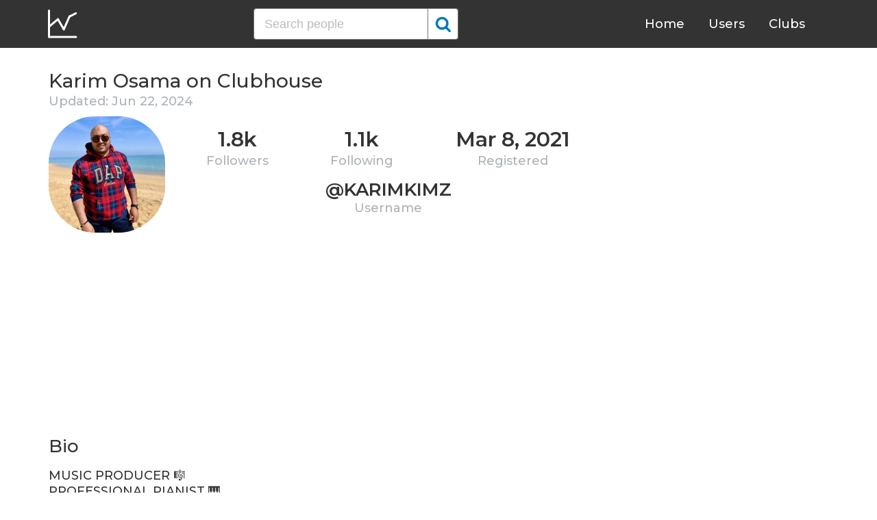

--- FILE ---
content_type: text/html; charset=UTF-8
request_url: https://clubhousedb.com/user/karimkimz
body_size: 6422
content:
<!DOCTYPE html>
<html lang="en">
<head>
    <meta charset="UTF-8">
    <meta name="viewport" content="width=device-width, initial-scale=1">
    <title>Karim Osama Clubhouse Profile, Followers, Statistics (@karimkimz)</title><meta name="description" content="Find Karim Osama (@karimkimz) Clubhouse profile information: followers, following, registration date, club membership, instagram, etc."><link rel="canonical" href="https://clubhousedb.com/user/karimkimz"/><meta property="og:title" content="Karim Osama Clubhouse Profile, Followers, Statistics (@karimkimz)" /><meta property="og:description" content="Find Karim Osama (@karimkimz) Clubhouse profile information: followers, following, registration date, club membership, instagram, etc." /><meta property="og:url" content="https://clubhousedb.com/user/karimkimz" /><meta property="og:image" content="https://clubhousedb.com/theme/img/share.png" />
    <link rel="stylesheet" href="/theme/css/style.min.css"/>
    <link href="https://fonts.googleapis.com/css?family=Montserrat:400,500,600&display=swap" rel="stylesheet">
    <meta name="format-detection" content="telephone=no">
    <link rel="apple-touch-icon" sizes="180x180" href="/apple-touch-icon.png">
    <link rel="icon" type="image/png" sizes="32x32" href="/favicon-32x32.png">
    <link rel="icon" type="image/png" sizes="16x16" href="/favicon-16x16.png">
    <link rel="manifest" href="/site.webmanifest">
    <link rel="mask-icon" href="/safari-pinned-tab.svg" color="#5bbad5">
    <meta name="msapplication-TileColor" content="#ffffff">
    <meta name="theme-color" content="#ffffff">

    <!-- Global site tag (gtag.js) - Google Analytics -->
    <script async src="https://www.googletagmanager.com/gtag/js?id=G-507W9DBERB"></script>
    <script>
    window.dataLayer = window.dataLayer || [];
    function gtag(){dataLayer.push(arguments);}
    gtag('js', new Date());
    gtag('config', 'G-507W9DBERB');
</script>

<script async src="https://pagead2.googlesyndication.com/pagead/js/adsbygoogle.js?client=ca-pub-3887117950946081" crossorigin="anonymous"></script>

</head>
<body>
    <svg width="0" height="0" class="hidden">
    <symbol xmlns="http://www.w3.org/2000/svg" viewBox="0 0 30 32" id="search">
        <path d="M20.576 14.848q0-3.296-2.336-5.632t-5.664-2.368-5.664 2.368-2.336 5.632 2.336 5.664 5.664 2.336 5.664-2.336 2.336-5.664zm9.152 14.88q0 .928-.704 1.6t-1.6.672q-.96 0-1.6-.672l-6.112-6.112q-3.2 2.208-7.136 2.208-2.56 0-4.896-.992t-4-2.688-2.688-4T0 14.848t.992-4.864T3.68 5.952t4-2.688 4.896-.992 4.896.992 4 2.688 2.688 4.032.992 4.864q0 3.936-2.208 7.136l6.112 6.112q.672.672.672 1.632z"></path>
    </symbol>
    <symbol xmlns="http://www.w3.org/2000/svg" viewBox="0 0 32 32" id="twitter">
        <path fill="#1da1e2" d="M31.939 6.092c-1.18 0.519-2.44 0.872-3.767 1.033 1.352-0.815 2.392-2.099 2.884-3.631-1.268 0.74-2.673 1.279-4.169 1.579-1.195-1.279-2.897-2.079-4.788-2.079-3.623 0-6.56 2.937-6.56 6.556 0 0.52 0.060 1.020 0.169 1.499-5.453-0.257-10.287-2.876-13.521-6.835-0.569 0.963-0.888 2.081-0.888 3.3 0 2.28 1.16 4.284 2.917 5.461-1.076-0.035-2.088-0.331-2.971-0.821v0.081c0 3.18 2.257 5.832 5.261 6.436-0.551 0.148-1.132 0.228-1.728 0.228-0.419 0-0.82-0.040-1.221-0.115 0.841 2.604 3.26 4.503 6.139 4.556-2.24 1.759-5.079 2.807-8.136 2.807-0.52 0-1.039-0.031-1.56-0.089 2.919 1.859 6.357 2.945 10.076 2.945 12.072 0 18.665-9.995 18.665-18.648 0-0.279 0-0.56-0.020-0.84 1.281-0.919 2.4-2.080 3.28-3.397z"></path>
    </symbol>
    <symbol xmlns="http://www.w3.org/2000/svg" viewBox="0 0 32 32" id="instagram">
        <path fill="#e4404f" d="M16 0c-4.347 0-4.889 0.020-6.596 0.096-1.704 0.080-2.864 0.348-3.884 0.744-1.052 0.408-1.945 0.956-2.835 1.845s-1.439 1.781-1.845 2.835c-0.396 1.020-0.665 2.18-0.744 3.884-0.080 1.707-0.096 2.249-0.096 6.596s0.020 4.889 0.096 6.596c0.080 1.703 0.348 2.864 0.744 3.884 0.408 1.051 0.956 1.945 1.845 2.835 0.889 0.888 1.781 1.439 2.835 1.845 1.021 0.395 2.181 0.665 3.884 0.744 1.707 0.080 2.249 0.096 6.596 0.096s4.889-0.020 6.596-0.096c1.703-0.080 2.864-0.349 3.884-0.744 1.051-0.408 1.945-0.957 2.835-1.845 0.888-0.889 1.439-1.78 1.845-2.835 0.395-1.020 0.665-2.181 0.744-3.884 0.080-1.707 0.096-2.249 0.096-6.596s-0.020-4.889-0.096-6.596c-0.080-1.703-0.349-2.865-0.744-3.884-0.408-1.052-0.957-1.945-1.845-2.835-0.889-0.889-1.78-1.439-2.835-1.845-1.020-0.396-2.181-0.665-3.884-0.744-1.707-0.080-2.249-0.096-6.596-0.096zM16 2.88c4.271 0 4.78 0.021 6.467 0.095 1.56 0.073 2.407 0.332 2.969 0.553 0.749 0.289 1.28 0.636 1.843 1.195 0.559 0.56 0.905 1.092 1.195 1.841 0.219 0.563 0.48 1.409 0.551 2.969 0.076 1.688 0.093 2.195 0.093 6.467s-0.020 4.78-0.099 6.467c-0.081 1.56-0.341 2.407-0.561 2.969-0.299 0.749-0.639 1.28-1.199 1.843-0.559 0.559-1.099 0.905-1.84 1.195-0.56 0.219-1.42 0.48-2.98 0.551-1.699 0.076-2.199 0.093-6.479 0.093-4.281 0-4.781-0.020-6.479-0.099-1.561-0.081-2.421-0.341-2.981-0.561-0.759-0.299-1.28-0.639-1.839-1.199-0.561-0.559-0.92-1.099-1.2-1.84-0.22-0.56-0.479-1.42-0.56-2.98-0.060-1.68-0.081-2.199-0.081-6.459 0-4.261 0.021-4.781 0.081-6.481 0.081-1.56 0.34-2.419 0.56-2.979 0.28-0.76 0.639-1.28 1.2-1.841 0.559-0.559 1.080-0.919 1.839-1.197 0.56-0.221 1.401-0.481 2.961-0.561 1.7-0.060 2.2-0.080 6.479-0.080zM16 7.784c-4.54 0-8.216 3.68-8.216 8.216 0 4.54 3.68 8.216 8.216 8.216 4.54 0 8.216-3.68 8.216-8.216 0-4.54-3.68-8.216-8.216-8.216zM16 21.333c-2.947 0-5.333-2.387-5.333-5.333s2.387-5.333 5.333-5.333 5.333 2.387 5.333 5.333-2.387 5.333-5.333 5.333zM26.461 7.46c0 1.060-0.861 1.92-1.92 1.92-1.060 0-1.92-0.861-1.92-1.92s0.861-1.919 1.92-1.919c1.057-0.001 1.92 0.86 1.92 1.919z"></path>
    </symbol>
</svg>

<header class="master-header">
    <div class="container">
        <a href="/" class="logo">
            <svg height="42" viewBox="0 0 43 42" width="43" xmlns="http://www.w3.org/2000/svg"><g fill="none" fill-rule="evenodd" stroke="#fff" stroke-linecap="round" stroke-width="3" transform="translate(1 1)"><path d="m.5.5v38.6"/><path d="m40 39.1h-38.5"/><path d="m.5 24 13.1-10.9"/><path d="m13.7 13.3 8.4 14.6"/><path d="m30.4 9.1-8.2 18.6"/><path d="m39.7 4.5-9.3 4.6"/></g></svg>
        </a>

        <form action="https://clubhousedb.com/search" method="get" class="search-form">
                        <input name="q" type="text" placeholder="Search people" value="" class="input-field">
            
            <button class="submit-btn" type="submit">
                <svg class="icon">
                    <use xlink:href="#search"></use>
                </svg>
            </button>
        </form>

        <ul class="navigation">
            <li class="item">
                <a href="/" class="link">Home</a>
            </li>
            <li class="item">
                <a href="/users" class="link">Users</a>
            </li>
            <li class="item">
                <a href="/clubs" class="link">Clubs</a>
            </li>
            <li class="item">
                <form action="https://clubhousedb.com/search" method="get" class="search-form">
                                        <input name="q" type="text" placeholder="Search people" value="" class="input-field">
                    
                    <button class="submit-btn" type="submit">
                        <svg class="icon">
                            <use xlink:href="#search"></use>
                        </svg>
                    </button>
                </form>
            </li>
        </ul>

        <div class="hamburger-btn">
            <span></span>
            <span></span>
            <span></span>
        </div>
    </div>
</header>
    <div class="container">
    <div class="row">
        <div class="col-main">
            <h1 class="title-big user-page">Karim Osama on Clubhouse</h1>

            <div class="data-big updated">
                                <div class="text-updated">
                    Updated: Jun 22, 2024
                </div>
                            </div>

            <div class="data-big">
                <div class="img-col">
                                        <img src="https://d14u0p1qkech25.cloudfront.net/570168710_c39aa71d-e4a7-4cef-a918-d0f99e326a39_thumbnail_250x250" alt="Karim Osama Clubhouse" class="data-img">
                                    </div>

                <div class="text-col">
                    <div class="text-col-data">
                        <div class="text-single-col">
                            <span class="big-text">1.8k</span>
                            <span class="small-text">Followers</span>
                        </div>
                        <div class="text-single-col">
                            <span class="big-text">1.1k</span>
                            <span class="small-text">Following</span>
                        </div>

                                                <div class="text-single-col">
                            <span class="big-text">Mar  8, 2021</span>
                            <span class="small-text">Registered</span>
                        </div>
                                            </div>
                    <div class="text-col-data">
                        <div class="text-single-col username">
                            <span class="big-text smaller">@karimkimz</span>
                            <span class="small-text smaller">Username</span>
                        </div>
                    </div>
                </div>
            </div>
            <ins class="adsbygoogle"
     style="display:block"
     data-ad-client="ca-pub-3887117950946081"
     data-ad-slot="7589562201"
     data-ad-format="auto"
     data-full-width-responsive="true"></ins>
<script>
     (adsbygoogle = window.adsbygoogle || []).push({});
</script>

                        <section class="user-bio">
                <h2 class="title-medium user-page">Bio</h2>
                <p>MUSIC PRODUCER 🎼<br />
PROFESSIONAL PIANIST 🎹 <br />
SCORPION 🦂<br />
Alexandria ❤️</p>

                                <div class="text-col-data">
                    <div class="text-single-col">
                        
                                                <span class="social-text">
                            <svg class="icon">
                                <use xlink:href="#instagram"></use>
                            </svg>
                            @karimosamamusician
                        </span>
                                            </div>
                </div>
                            </section>

                        
                        <p>Invited by: <a href="https://clubhousedb.com/user/naghamsoliman">Nagham Soliman</a></p>
            
                        <section class="breakdown">
                                <h2 class="title-medium user-page breakdown">Last 10 Records</h2>
                
                <p class="no-new-rows">if the data has not been changed, no new rows will appear.</p>

                <table class="breakdown-table">
    <tbody>
        <tr>
            <th>Day</th>
            <th>Followers</th>
            <th>Gain</th>
            <th>% Gain</th>
        </tr>
                <tr>
            <td>June 22, 2024</td>
            <td>1,890</td>
                        <td class="gain-plus">+12</td>
                                    <td class="gain-plus">+0.7%</td>
                    </tr>
                <tr>
            <td>May 19, 2024</td>
            <td>1,878</td>
                        <td class="gain-plus">+6</td>
                                    <td class="gain-plus">+0.4%</td>
                    </tr>
                <tr>
            <td>April 16, 2024</td>
            <td>1,872</td>
                        <td class="gain-minuse">-3</td>
                                    <td class="gain-minuse">-0.2%</td>
                    </tr>
                <tr>
            <td>March 12, 2024</td>
            <td>1,875</td>
                        <td class="gain-plus">+1</td>
                                    <td class="gain-plus">+0.1%</td>
                    </tr>
                <tr>
            <td>February 19, 2024</td>
            <td>1,874</td>
                        <td class="gain-plus">+4</td>
                                    <td class="gain-plus">+0.3%</td>
                    </tr>
                <tr>
            <td>February 01, 2024</td>
            <td>1,870</td>
                        <td class="gain-plus">+4</td>
                                    <td class="gain-plus">+0.3%</td>
                    </tr>
                <tr>
            <td>January 15, 2024</td>
            <td>1,866</td>
                        <td class="gain-plus">+5</td>
                                    <td class="gain-plus">+0.3%</td>
                    </tr>
                <tr>
            <td>December 30, 2023</td>
            <td>1,861</td>
                        <td class="gain-plus">+5</td>
                                    <td class="gain-plus">+0.3%</td>
                    </tr>
                <tr>
            <td>December 14, 2023</td>
            <td>1,856</td>
                        <td class="gain-plus">+6</td>
                                    <td class="gain-plus">+0.4%</td>
                    </tr>
                <tr>
            <td>November 30, 2023</td>
            <td>1,850</td>
                        <td class="gain-plus">+6</td>
                                    <td class="gain-plus">+0.4%</td>
                    </tr>
            </tbody>
</table>
            </section>
            
                        <ins class="adsbygoogle"
     style="display:block"
     data-ad-client="ca-pub-3887117950946081"
     data-ad-slot="7589562201"
     data-ad-format="auto"
     data-full-width-responsive="true"></ins>
<script>
     (adsbygoogle = window.adsbygoogle || []).push({});
</script>

            <script>
            var chartDataGain = [
                                [
                    1701302400000,
                    6
                ],
                                [
                    1702512000000,
                    6
                ],
                                [
                    1703894400000,
                    5
                ],
                                [
                    1705276800000,
                    5
                ],
                                [
                    1706745600000,
                    4
                ],
                                [
                    1708300800000,
                    4
                ],
                                [
                    1710201600000,
                    1
                ],
                                [
                    1713225600000,
                    -3
                ],
                                [
                    1716076800000,
                    6
                ],
                                [
                    1719014400000,
                    12
                ],
                            ];
            var chartDataTotal = [
                                [
                    1701302400000,
                    1850
                ],
                                [
                    1702512000000,
                    1856
                ],
                                [
                    1703894400000,
                    1861
                ],
                                [
                    1705276800000,
                    1866
                ],
                                [
                    1706745600000,
                    1870
                ],
                                [
                    1708300800000,
                    1874
                ],
                                [
                    1710201600000,
                    1875
                ],
                                [
                    1713225600000,
                    1872
                ],
                                [
                    1716076800000,
                    1878
                ],
                                [
                    1719014400000,
                    1890
                ],
                            ];
            </script>
            <section class="charts">
                <h2 class="title-medium user-page">Charts</h2>
                <div id="chart-gain"></div>
                <div id="chart-total"></div>
            </section>
            
                        <h2 class="title-medium user-page">Member of</h2>

                        <ins class="adsbygoogle"
     style="display:block"
     data-ad-client="ca-pub-3887117950946081"
     data-ad-slot="7589562201"
     data-ad-format="auto"
     data-full-width-responsive="true"></ins>
<script>
     (adsbygoogle = window.adsbygoogle || []).push({});
</script>
            
            <section class="user-clubs">
                <div class="row">
                                        <div class="club-col">
                        <a href="https://clubhousedb.com/club/41963875" class="club-link">
                            <div class="club-img-radius">
                                                                <img src="https://d14u0p1qkech25.cloudfront.net/club_41963875_ed7034c5-bc48-4e72-a5e7-cf8fe7af10ce_thumbnail_250x250" alt="غنـَـاااوووي . Clubhouse" class="club-img">
                                                            </div>
                            غنـَـاااوووي .
                        </a>
                    </div>
                                        <div class="club-col">
                        <a href="https://clubhousedb.com/club/145657290-camera-talks" class="club-link">
                            <div class="club-img-radius">
                                                                <img src="https://d14u0p1qkech25.cloudfront.net/club_145657290_c864d4b7-40e4-4054-a0d2-f1e4719e7b0b_thumbnail_250x250" alt="CAMERA TALKS Clubhouse" class="club-img">
                                                            </div>
                            CAMERA TALKS
                        </a>
                    </div>
                                        <div class="club-col">
                        <a href="https://clubhousedb.com/club/807832666" class="club-link">
                            <div class="club-img-radius">
                                                                <img src="https://d14u0p1qkech25.cloudfront.net/club_807832666_c8e4bb9e-9523-48f0-aca8-8548fcebd7c5_thumbnail_250x250" alt="الفنانين و بس Clubhouse" class="club-img">
                                                            </div>
                            الفنانين و بس
                        </a>
                    </div>
                                        <div class="club-col">
                        <a href="https://clubhousedb.com/club/1058170566-yara-sara" class="club-link">
                            <div class="club-img-radius">
                                                                <img src="https://d14u0p1qkech25.cloudfront.net/club_1058170566_eb46ae75-44e2-41f3-9ff8-65a7f629bd34_thumbnail_250x250" alt="YARA &amp; SARA  Clubhouse" class="club-img">
                                                            </div>
                            YARA &amp; SARA 
                        </a>
                    </div>
                                        <div class="club-col">
                        <a href="https://clubhousedb.com/club/1163121209" class="club-link">
                            <div class="club-img-radius">
                                                                <img src="https://d14u0p1qkech25.cloudfront.net/club_1163121209_bf96468c-6b2f-4b46-9da9-f49f69bc377e_thumbnail_250x250" alt="صالون مشمش الثقافي  Clubhouse" class="club-img">
                                                            </div>
                            صالون مشمش الثقافي 
                        </a>
                    </div>
                                        <div class="club-col">
                        <a href="https://clubhousedb.com/club/1199877940" class="club-link">
                            <div class="club-img-radius">
                                                                <img src="https://d14u0p1qkech25.cloudfront.net/social_club_1199877940_ec529d58-784e-4ba0-b85f-1efc54d5a36c_thumbnail_250x250" alt="سهره غناء   Clubhouse" class="club-img">
                                                            </div>
                            سهره غناء  
                        </a>
                    </div>
                                        <div class="club-col">
                        <a href="https://clubhousedb.com/club/1528038166" class="club-link">
                            <div class="club-img-radius">
                                                                <img src="https://d14u0p1qkech25.cloudfront.net/club_1528038166_79cae7bd-ca2c-4b95-881c-36286041cb12_thumbnail_250x250" alt="مواهب مع مصطفي Clubhouse" class="club-img">
                                                            </div>
                            مواهب مع مصطفي
                        </a>
                    </div>
                                        <div class="club-col">
                        <a href="https://clubhousedb.com/club/1708396599-no-1" class="club-link">
                            <div class="club-img-radius">
                                                                <img src="https://d14u0p1qkech25.cloudfront.net/club_1708396599_3950c907-976f-496c-a708-3014f956421e_thumbnail_250x250" alt="المشاهير NO.1 Clubhouse" class="club-img">
                                                            </div>
                            المشاهير NO.1
                        </a>
                    </div>
                                        <div class="club-col">
                        <a href="https://clubhousedb.com/club/1749712159-k-studio" class="club-link">
                            <div class="club-img-radius">
                                                                <img src="https://d14u0p1qkech25.cloudfront.net/club_1749712159_36a21541-1d92-4755-a4c9-82bc3e067dd5_thumbnail_250x250" alt="K Studio  Clubhouse" class="club-img">
                                                            </div>
                            K Studio 
                        </a>
                    </div>
                                        <div class="club-col">
                        <a href="https://clubhousedb.com/club/1811935393" class="club-link">
                            <div class="club-img-radius">
                                                                <img src="https://d14u0p1qkech25.cloudfront.net/club_1811935393_0e9ae8c0-e162-48b6-a07f-b6e17a066565_thumbnail_250x250" alt="يلا نغني Clubhouse" class="club-img">
                                                            </div>
                            يلا نغني
                        </a>
                    </div>
                                        <div class="club-col">
                        <a href="https://clubhousedb.com/club/1848549382-mix-fm-87-8" class="club-link">
                            <div class="club-img-radius">
                                                                <img src="https://d14u0p1qkech25.cloudfront.net/club_1848549382_9559effa-832e-492a-91d1-49f5d07e79b2_thumbnail_250x250" alt="MIX FM 87.8 Clubhouse" class="club-img">
                                                            </div>
                            MIX FM 87.8
                        </a>
                    </div>
                                        <div class="club-col">
                        <a href="https://clubhousedb.com/club/2095282681" class="club-link">
                            <div class="club-img-radius">
                                                                <img src="https://d14u0p1qkech25.cloudfront.net/club_2095282681_977d6b33-8f65-468d-a0f7-db5d7a5f2f53_thumbnail_250x250" alt="الموسيقى حياة Clubhouse" class="club-img">
                                                            </div>
                            الموسيقى حياة
                        </a>
                    </div>
                                    </div>
            </section>
            
            <h2 class="title-medium user-page">More Clubhouse users</h2>
            <section class="user-clubs">
                <div class="row">
                                        <div class="club-col">
                        <a href="https://clubhousedb.com/user/nagkibirbadan56" class="club-link">
                            <div class="club-img-radius">
                                                                <img src="https://d14u0p1qkech25.cloudfront.net/570195454_3be5ea0d-abe7-48d0-9694-4d758b159894_thumbnail_250x250" alt="Ina Beldaje Clubhouse" class="club-img">
                                                            </div>
                            Ina Beldaje
                        </a>
                    </div>
                                        <div class="club-col">
                        <a href="https://clubhousedb.com/user/mazdadabiri" class="club-link">
                            <div class="club-img-radius">
                                                                <img src="https://d14u0p1qkech25.cloudfront.net/570205553_7d4dd9c2-3ed4-4630-ac5e-62daf8e5a615_thumbnail_250x250" alt="Mazda dabiri Clubhouse" class="club-img">
                                                            </div>
                            Mazda dabiri
                        </a>
                    </div>
                                        <div class="club-col">
                        <a href="https://clubhousedb.com/user/amir.ansarw" class="club-link">
                            <div class="club-img-radius">
                                                                <img src="https://d14u0p1qkech25.cloudfront.net/570219847_e2daf35c-3627-4673-afc7-3e24a038432c_thumbnail_250x250" alt="Amir Ansarw Clubhouse" class="club-img">
                                                            </div>
                            Amir Ansarw
                        </a>
                    </div>
                                        <div class="club-col">
                        <a href="https://clubhousedb.com/user/galmudug" class="club-link">
                            <div class="club-img-radius">
                                                                <img src="https://d14u0p1qkech25.cloudfront.net/570230645_fce80d66-5d49-40df-8d32-0ecc798fb41c_thumbnail_250x250" alt="حشحش حشحش Clubhouse" class="club-img">
                                                            </div>
                            حشحش حشحش
                        </a>
                    </div>
                                        <div class="club-col">
                        <a href="https://clubhousedb.com/user/ugaasdiiini" class="club-link">
                            <div class="club-img-radius">
                                                                <img src="https://d14u0p1qkech25.cloudfront.net/570237479_ec360881-78a3-4fd4-89cb-6d43c37f1ac7_thumbnail_250x250" alt="Taajirada Mr Clubhouse" class="club-img">
                                                            </div>
                            Taajirada Mr
                        </a>
                    </div>
                                        <div class="club-col">
                        <a href="https://clubhousedb.com/user/amer.hosseini" class="club-link">
                            <div class="club-img-radius">
                                                                <img src="https://d14u0p1qkech25.cloudfront.net/570260141_efaff888-4b67-4c27-8fdc-0d9731fbda51_thumbnail_250x250" alt="عامر حسینی Clubhouse" class="club-img">
                                                            </div>
                            عامر حسینی
                        </a>
                    </div>
                                        <div class="club-col">
                        <a href="https://clubhousedb.com/user/zahra.br1" class="club-link">
                            <div class="club-img-radius">
                                                                <img src="https://d14u0p1qkech25.cloudfront.net/570279397_402c77c1-d967-40e4-b521-e6043d2b4a08_thumbnail_250x250" alt="Zahra . Br Clubhouse" class="club-img">
                                                            </div>
                            Zahra . Br
                        </a>
                    </div>
                                        <div class="club-col">
                        <a href="https://clubhousedb.com/user/amirhossein1971" class="club-link">
                            <div class="club-img-radius">
                                                                <img src="https://d14u0p1qkech25.cloudfront.net/570307572_13a56d21-64cf-4932-b678-8415e39a10fa_thumbnail_250x250" alt="Haj Amir Hossein Clubhouse" class="club-img">
                                                            </div>
                            Haj Amir Hossein
                        </a>
                    </div>
                                        <div class="club-col">
                        <a href="https://clubhousedb.com/user/anna776" class="club-link">
                            <div class="club-img-radius">
                                                                <img src="https://d14u0p1qkech25.cloudfront.net/1565512922_a78747f4-1e22-4b60-aa3b-d005a1f245e4_thumbnail_250x250" alt="Anna Med Clubhouse" class="club-img">
                                                            </div>
                            Anna Med
                        </a>
                    </div>
                                        <div class="club-col">
                        <a href="https://clubhousedb.com/user/sarahosseini2" class="club-link">
                            <div class="club-img-radius">
                                                                <img src="https://d14u0p1qkech25.cloudfront.net/1565520232_8e510115-43eb-4e43-b1c7-70608a6ca39c_thumbnail_250x250" alt="Sara hs Clubhouse" class="club-img">
                                                            </div>
                            Sara hs
                        </a>
                    </div>
                                        <div class="club-col">
                        <a href="https://clubhousedb.com/user/9_illkid" class="club-link">
                            <div class="club-img-radius">
                                                                <img src="https://d14u0p1qkech25.cloudfront.net/1565529529_7359496b-a03d-4be0-84dd-51cb9c3bbbd4_thumbnail_250x250" alt="許 也好 Clubhouse" class="club-img">
                                                            </div>
                            許 也好
                        </a>
                    </div>
                                        <div class="club-col">
                        <a href="https://clubhousedb.com/user/mouna55" class="club-link">
                            <div class="club-img-radius">
                                                                <img src="https://d14u0p1qkech25.cloudfront.net/1565544927_8ad0699e-3122-450a-b197-78694218dba6_thumbnail_250x250" alt="Mouna Djaw Clubhouse" class="club-img">
                                                            </div>
                            Mouna Djaw
                        </a>
                    </div>
                                        <div class="club-col">
                        <a href="https://clubhousedb.com/user/luciferrr" class="club-link">
                            <div class="club-img-radius">
                                                                <img src="https://d14u0p1qkech25.cloudfront.net/1565557672_ca97c2a0-65e6-4da9-bd10-b20c45e29fc7_thumbnail_250x250" alt="Ahmed Ehab Clubhouse" class="club-img">
                                                            </div>
                            Ahmed Ehab
                        </a>
                    </div>
                                        <div class="club-col">
                        <a href="https://clubhousedb.com/user/koji55123" class="club-link">
                            <div class="club-img-radius">
                                                                <img src="https://d14u0p1qkech25.cloudfront.net/1565566377_e0c74519-e3ed-47cb-900e-424a5399b78b_thumbnail_250x250" alt="西村康司 Clubhouse" class="club-img">
                                                            </div>
                            西村康司
                        </a>
                    </div>
                                        <div class="club-col">
                        <a href="https://clubhousedb.com/user/producerjaime" class="club-link">
                            <div class="club-img-radius">
                                                                <img src="https://d14u0p1qkech25.cloudfront.net/1565570578_1f97e6a2-c1af-4a54-8a1c-5721144bbaad_thumbnail_250x250" alt="Jaime Legagneur Clubhouse" class="club-img">
                                                            </div>
                            Jaime Legagneur
                        </a>
                    </div>
                                        <div class="club-col">
                        <a href="https://clubhousedb.com/user/pavanmahagathe" class="club-link">
                            <div class="club-img-radius">
                                                                <img src="https://d14u0p1qkech25.cloudfront.net/1565573805_aa465b13-0859-4d39-92de-f7dd0defc9d0_thumbnail_250x250" alt="Pavan Valluri Clubhouse" class="club-img">
                                                            </div>
                            Pavan Valluri
                        </a>
                    </div>
                                    </div>
            </section>
        </div>

        <div class="col-sidebar">
    <div class="mb-30">
        <ins class="adsbygoogle"
        style="display:block"
        data-ad-client="ca-pub-3887117950946081"
        data-ad-slot="1803633733"
        data-ad-format="auto"
        data-full-width-responsive="true"></ins>
        <script>
        (adsbygoogle = window.adsbygoogle || []).push({});
    </script>
</div>

<ins class="adsbygoogle"
style="display:block"
data-ad-client="ca-pub-3887117950946081"
data-ad-slot="1803633733"
data-ad-format="auto"
data-full-width-responsive="true"></ins>
<script>
(adsbygoogle = window.adsbygoogle || []).push({});
</script>
</div>
    </div>
</div>
    <footer class="master-footer">
    <div class="container">
        <div class="row">
            <div class="footer-col">

                <ul class="navigation">
                    <li class="item">
                        <a href="/contact-us" class="link">Contact Us</a>
                    </li>
                    <li class="item">
                        <a href="/privacy-policy" class="link">Privacy Policy</a>
                    </li>
                    <li class="item">
                        <a href="/terms-of-use" class="link">Terms of Use</a>
                    </li>
                </ul>


                <p class="copyright">© 2026 ClubhouseDB.com</p>
            </div>

            <div class="footer-col">
                
            </div>

            <div class="footer-col">
                ClubhouseDB is a community website and is not affiliated with Clubhouse or Alpha Exploration Co. in any way.
            </div>
        </div>
    </div>
</footer>

    <script src="https://code.jquery.com/jquery-3.4.1.slim.min.js" defer></script>
    <script src="//code.highcharts.com/highcharts.js" defer></script>
    <script src="/theme/js/script.min.js" defer></script>
<script defer src="https://static.cloudflareinsights.com/beacon.min.js/vcd15cbe7772f49c399c6a5babf22c1241717689176015" integrity="sha512-ZpsOmlRQV6y907TI0dKBHq9Md29nnaEIPlkf84rnaERnq6zvWvPUqr2ft8M1aS28oN72PdrCzSjY4U6VaAw1EQ==" data-cf-beacon='{"version":"2024.11.0","token":"dd02df4e89d04b78b6bdb81fb4e51dbf","r":1,"server_timing":{"name":{"cfCacheStatus":true,"cfEdge":true,"cfExtPri":true,"cfL4":true,"cfOrigin":true,"cfSpeedBrain":true},"location_startswith":null}}' crossorigin="anonymous"></script>
</body>
</html>


--- FILE ---
content_type: text/html; charset=utf-8
request_url: https://www.google.com/recaptcha/api2/aframe
body_size: 259
content:
<!DOCTYPE HTML><html><head><meta http-equiv="content-type" content="text/html; charset=UTF-8"></head><body><script nonce="7pl2WkA0XJS7HRex6utvhg">/** Anti-fraud and anti-abuse applications only. See google.com/recaptcha */ try{var clients={'sodar':'https://pagead2.googlesyndication.com/pagead/sodar?'};window.addEventListener("message",function(a){try{if(a.source===window.parent){var b=JSON.parse(a.data);var c=clients[b['id']];if(c){var d=document.createElement('img');d.src=c+b['params']+'&rc='+(localStorage.getItem("rc::a")?sessionStorage.getItem("rc::b"):"");window.document.body.appendChild(d);sessionStorage.setItem("rc::e",parseInt(sessionStorage.getItem("rc::e")||0)+1);localStorage.setItem("rc::h",'1769024495351');}}}catch(b){}});window.parent.postMessage("_grecaptcha_ready", "*");}catch(b){}</script></body></html>